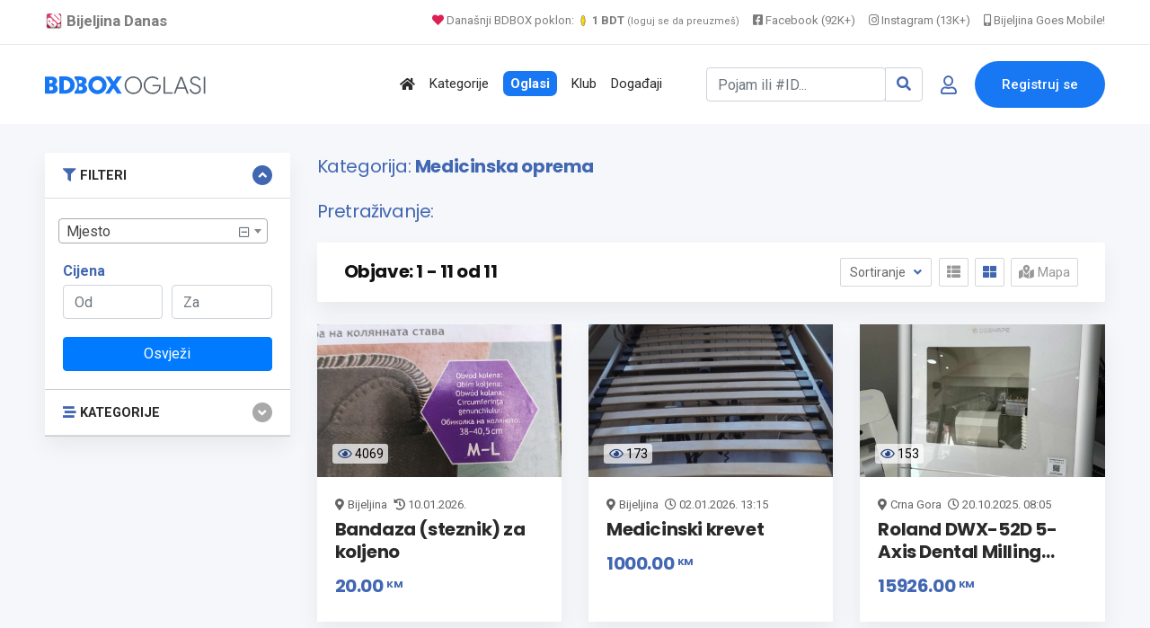

--- FILE ---
content_type: text/html; charset=UTF-8
request_url: https://www.bijeljina.org/bdbox/pretraga?cat_id=367
body_size: 13201
content:
<!DOCTYPE html>
<!--[if IE 9]><html class="lt-ie10" lang="sr"> <![endif]-->
<html lang="sr">
<head>
<title>Rezultati pretraživanja</title>
<meta name="description" content="">
<link rel="canonical" href="https://www.bijeljina.org/bdbox/pretraga?cat_id=367">



<!--LUPON-->

<script async src="https://securepubads.g.doubleclick.net/tag/js/gpt.js"></script>
<script async src="https://adxbid.info/bijeljina.js"></script>
<script>
  window.googletag = window.googletag || {cmd: []};
  googletag.cmd.push(function() {
    googletag.defineSlot('/21988954268/adxp_bijeljinadanas_billboard', [[728, 90], [320, 100], [970, 250], [320, 50], [970, 90]], 'div-gpt-ad-1588720963251-0').addService(googletag.pubads());
    googletag.defineSlot('/21988954268/adxp_bijeljinadanas_rectangle_1', [[320, 50], [468, 60], [320, 100], [300, 250], [336, 280]], 'div-gpt-ad-1588721028904-0').addService(googletag.pubads());
    googletag.defineSlot('/21988954268/adxp_bijeljinadanas_rectangle_2', [[300, 250], [468, 60], [320, 50], [336, 280], [320, 100]], 'div-gpt-ad-1588721058347-0').addService(googletag.pubads());
    googletag.defineSlot('/21988954268/adxp_bijeljinadanas_rectangle_3', [[320, 50], [336, 280], [300, 250], [468, 60], [320, 100]], 'div-gpt-ad-1588721138414-0').addService(googletag.pubads());
    googletag.defineSlot('/21988954268/adxp_bijeljinadanas_side_1', [[336, 280], [320, 100], [300, 250], [320, 50], [300, 600], [160, 600]], 'div-gpt-ad-1588721165426-0').addService(googletag.pubads());
    googletag.defineSlot('/21988954268/adxp_bijeljinadanas_side_2', [[320, 50], [336, 280], [320, 100], [160, 600], [300, 600], [300, 250]], 'div-gpt-ad-1588721195689-0').addService(googletag.pubads());
googletag.defineSlot('/21988954268/adxp_bijeljinadanas_leaderboard', [[728, 90], [320, 100], [320, 50]], 'div-gpt-ad-1588864874503-0').addService(googletag.pubads());

    googletag.pubads().disableInitialLoad();
    googletag.pubads().enableSingleRequest();
    googletag.pubads().collapseEmptyDivs();
    googletag.enableServices();
  });
</script>

<!--LUPON-->


<link rel="dns-prefetch" href="https://www.google-analytics.com"/>
		<link rel="dns-prefetch" href="https://fonts.googleapis.com"/>
		<link rel="dns-prefetch" href="https://ajax.googleapis.com"/>
		<link rel="dns-prefetch" href="https://pagead2.googlesyndication.com"/>
		<link rel="dns-prefetch" href="https://googleads.g.doubleclick.net"/>




<!-- Google tag (gtag.js) -->
		<script async src="https://www.googletagmanager.com/gtag/js?id=G-BTYCB7KQY2"></script>
		<script>
			window.dataLayer = window.dataLayer || [];
			function gtag(){dataLayer.push(arguments);}
			gtag('js', new Date());
			
			gtag('config', 'G-BTYCB7KQY2');
		</script>

<link rel="apple-touch-icon" sizes="180x180" href="https://www.bijeljina.org/bdbox/assets/apple-touch-icon.png">
<link rel="icon" type="image/png" sizes="32x32" href="https://www.bijeljina.org/bdbox/assets/favicon-32x32.png">
<link rel="icon" type="image/png" sizes="16x16" href="https://www.bijeljina.org/bdbox/assets/favicon-16x16.png">
<link rel="manifest" href="https://www.bijeljina.org/bdbox/site.webmanifest">
<link rel="mask-icon" href="https://www.bijeljina.org/bdbox/assets/safari-pinned-tab.svg" color="#5bbad5">
<meta name="msapplication-TileColor" content="#da532c">
<meta name="theme-color" content="#ffffff">
<meta name="google-site-verification" content="FhHtE7RI8lFbdUmtAJXzouJZnfOY-T7D15kZNyY20jM" />
<meta name="alexaVerifyID" content="twIHPPqx-uRPZN_s_nyi_cSPA6c"/>
<meta name="msvalidate.01" content="71EBC66DD63B87A627C0AA9A7391EFCE" >


 <!-- Bootstrap CSS -->
    <link rel="stylesheet" href="https://www.bijeljina.org/bdbox/dependencies/bootstrap/css/bootstrap.min.css">
    <!-- FontAwesome CSS -->
    <link rel="stylesheet" href="https://www.bijeljina.org/bdbox/dependencies/fontawesome/css/all.min.css">
    <!-- Flaticon CSS -->
    <link rel="stylesheet" href="https://www.bijeljina.org/bdbox/dependencies/flaticon/flaticon.css">
    <!-- Owl Carousel CSS -->
    <link rel="stylesheet" href="https://www.bijeljina.org/bdbox/dependencies/owl.carousel/css/owl.carousel.min.css">
    <link rel="stylesheet" href="https://www.bijeljina.org/bdbox/dependencies/owl.carousel/css/owl.theme.default.min.css">
    <!-- Animated Headlines CSS -->
    <link rel="stylesheet" href="https://www.bijeljina.org/bdbox/dependencies/jquery-animated-headlines/css/jquery.animatedheadline.css">
    <!-- Magnific Popup CSS -->
    <link rel="stylesheet" href="https://www.bijeljina.org/bdbox/dependencies/magnific-popup/css/magnific-popup.css">
    <!-- Animate CSS -->
    <link rel="stylesheet" href="https://www.bijeljina.org/bdbox/dependencies/animate.css/css/animate.min.css">
    <!-- Meanmenu CSS -->
    
    <!-- Site Stylesheet -->
    <link rel="stylesheet" href="https://www.bijeljina.org/bdbox/assets/css/app.css?v10112d4aa7tsgfgfeff">
	<link rel="stylesheet" href="https://www.bijeljina.org/bdbox/assets/css/images-grid.css?1a1jftrrfujud7e78g5dg77">
	 
    <!-- Google Web Fonts -->
    <link href="https://fonts.googleapis.com/css?family=Nunito:300,300i,400,400i,600,600i,700,700i,800,800i&amp;display=swap" rel="stylesheet">
    <link href="https://fonts.googleapis.com/css?family=Roboto:300,300i,400,400i,500,500i,700,700i,900,900i&amp;display=swap" rel="stylesheet">
	<link href="https://fonts.googleapis.com/css?family=Roboto+Condensed:300,300i,400,400i,500,500i,700,700i,900,900i&amp;display=swap" rel="stylesheet">		
<link href="https://fonts.googleapis.com/css?family=Poppins:300,400,500,600,700,800,900|Roboto:300,300i,400,400i,500,500i,700,700i,900,900i&amp;display=swap" rel="stylesheet">	
<!-- css -->

<link href="https://cdnjs.cloudflare.com/ajax/libs/select2/4.0.8/css/select2.min.css" rel="stylesheet" />

<link rel="stylesheet" href="https://www.bijeljina.org/bdbox/templates/js/raty/jquery.raty.css">
<link rel="stylesheet" href="https://www.bijeljina.org/bdbox/templates/examples.css?7a7">

<!-- javascript -->
<script src="https://ajax.googleapis.com/ajax/libs/jquery/2.1.1/jquery.min.js"></script>
<script src="https://cdnjs.cloudflare.com/ajax/libs/select2/4.0.8/js/select2.min.js"></script>
<script src="https://www.bijeljina.org/bdbox/assets/js/images-grid.js?13772"></script>
<script src="https://www.bijeljina.org/bdbox/templates/js/typeahead.bundle.js"></script>

<!-- CSRF -->
<script>
// add CSRF token in the headers of all requests
$.ajaxSetup({
    headers: {
        'X-CSRF-Token': 'vs2m8ejpgm3lakn7otfifodgkd',
		'X-Ajax-Setup': 1
    }
});
</script>

<!-- baseurl -->
<script>
var baseurl = 'https://www.bijeljina.org/bdbox';
</script>

<!-- custom functions -->
<script>
// test if cookie is enabled
function cookieEnabled() {
	// Quick test if browser has cookieEnabled host property
	if (navigator.cookieEnabled) {
		return true;
	}

	// Create cookie
	document.cookie = "cookietest=1";
	var ret = document.cookie.indexOf("cookietest=") != -1;

	// Delete cookie
	document.cookie = "cookietest=1; expires=Thu, 01-Jan-1970 00:00:01 GMT";

	return ret;
}

// test if localstorage is available
function lsTest(){
    var test = 'test';
    try {
        localStorage.setItem(test, test);
        localStorage.removeItem(test);
        return true;
    } catch(e) {
        return false;
    }
}

// createCookie
function createCookie(name, value, days) {
    var expires;
    var cookie_path;
	var path = "/bdbox";

    if (days) {
        var date = new Date();
        date.setTime(date.getTime() + (days * 24 * 60 * 60 * 1000));
        expires = "; expires=" + date.toUTCString();
    } else {
        expires = "";
    }

	if (path != '') {
		cookie_path = "; path=" + path;
	} else {
		cookie_path = "";
	}

    document.cookie = name + "=" + value + expires + cookie_path;
}

// delete_cookie
function delete_cookie(name) {
	createCookie(name, "", -100);
}

// getCookie
function getCookie(name) {
	var nameEQ = name + "=";
	var ca = document.cookie.split(';');

	for(var i=0;i < ca.length;i++) {
		var c = ca[i];
		while (c.charAt(0)==' ') c = c.substring(1,c.length);
		if (c.indexOf(nameEQ) == 0) return c.substring(nameEQ.length,c.length);
	}

	return null;
}

// check if string is JSON
function IsJsonString(str) {
	try {
		JSON.parse(str);
	} catch (e) {
		return false;
	}

	return true;
}

// add to Favorites
function addToFavorites() {
	$('.add-to-favorites').on('click', function(e){
					window.location.href = 'https://www.bijeljina.org/bdbox/user/sign-in';
				});
}
</script>


<script>
 $(document).ready(function() {
 

 
   var kategorije = new Bloodhound({
     datumTokenizer: Bloodhound.tokenizers.obj.whitespace('kategorija'),
     queryTokenizer: Bloodhound.tokenizers.whitespace,
     prefetch: 'https://www.bijeljina.org/bdbox/cron/json-kategorije.php?'+Date.now(),
     limit : 10,
	 cache: false,
	ttl: 0
   });
   
    kategorije.clearRemoteCache()

   var radnje = new Bloodhound({
     datumTokenizer: Bloodhound.tokenizers.obj.whitespace('radnja'),
     queryTokenizer: Bloodhound.tokenizers.whitespace,
     prefetch: 'https://www.bijeljina.org/bdbox/cron/json-radnje.php?'+Date.now(),
     limit : 10,
cache: false,
ttl: 0
   });
   
    radnje.clearRemoteCache()

   kategorije.initialize();
   radnje.initialize();

   $('#s').typeahead({
     highlight: true,
     hint : false,
	 minLength: 3
   }, {
   limit: 10,
     name: 'nba-teams',
     displayKey: 'kategorija',
     source: kategorije.ttAdapter(),
          templates : {
       header : '<div class="pl-2" style="font-weight:500; color: #4267b2;"><i class="fas fa-stream mr-1" style="color:#4267b2;"></i> Kategorije</div>' 
     }
   }, {
   limit: 10,
     name: 'nhl-teams',
     displayKey: 'radnja',
     source: radnje.ttAdapter(),
     templates : {
      header : '<div class="pl-2" style="font-weight:500; color: #4267b2;"><i class="fas fa-store mr-1" style="color:#4267b2;"></i> Radnje</div>' 
     }
   });
   
   
    $('#s').on('typeahead:selected', function(evt, item) {
    
	window.location.href = "https://www.bijeljina.org/bdbox/"+item.link;
})

 });
 
 

</script>

<!-- Maps -->
<script>
	// Wikimedia Maps options
	var map_provider_options = {
		"maxZoom": 14
	}
	</script>	<!-- CSS -->
	<link rel="stylesheet" href="https://cdnjs.cloudflare.com/ajax/libs/leaflet/1.3.1/leaflet.css"/>
	
	<!-- Javascript -->
	<script src="https://cdnjs.cloudflare.com/ajax/libs/leaflet/1.3.1/leaflet.js"></script>
	<script src="https://www.bijeljina.org/bdbox/assets/js/leaflet-providers.js"></script>

	
<!-- Page CSS -->
<link rel="stylesheet" href="https://www.bijeljina.org/bdbox/templates/js/raty/jquery.raty.css">

<style>

</style>
</head>
<body class="sticky-header bg-accent">

 <a href="#wrapper" data-type="section-switch" class="scrollup">
        <i class="fas fa-angle-double-up"></i>
    </a>
    <!-- ScrollUp End Here -->
    <!-- Preloader Start Here -->
    <div id="preloader"></div>
    <!-- Preloader End Here -->
    <div id="wrapper" class="wrapper">
<!-- Preloader -->

<!--=====================================-->
<!--=            Header Start           =-->
<!--=====================================-->
<header class="header">
	
		
	
	<div style="border-bottom: 1px solid #e9e9e9;    color: #000;    padding-bottom: 10px; background:#ffffff;">
		<div class="container" style="padding-top: 8px;    text-align: right;    font-size: 13px;">
			
			<a href="https://www.bijeljina.org" target="_blank" style="float: left; color: #7c7c7c;    text-decoration: none; margin-right: 12px; font-size: 17px;"><img src="https://www.bijeljina.org/img/bijeljina-small.png" style="width: 20px; vertical-align: text-bottom;" aria-label="Portal Bijeljina Danas"> <b>Bijeljina Danas</b></a>
			
			<span style="color: #9f9f9f; margin-right: 12px;"><a href="https://www.bijeljina.org/bdbox" target="_blank" style="color: #7c7c7c;    text-decoration: none;"><i class="fas fa-heart" style="color: #dc2055;"></i> Današnji BDBOX poklon: <img src="https://www.bijeljina.org/bdbox/images/poklonbdt.gif" style="width: 14px;     vertical-align: text-bottom;" aria-label="Poklon tokeni"> <b>1 BDT</b> <small style="font-size: 11px;">(loguj se da preuzmeš)</small></a></span>
			
			
			<a href="https://facebook.com/bijeljinadanas" target="_blank" style="color: #7c7c7c;    text-decoration: none; margin-right: 12px;"><i class="fab fa-facebook-square"></i> Facebook (92K+)</a>
			<a href="https://instagram.com/bndanas" target="_blank" style="color: #7c7c7c;    text-decoration: none; margin-right: 12px;"><i class="fab fa-instagram"></i> Instagram (13K+)</a>
			
			<a href="https://www.bijeljina.net" target="_blank" style="color: #7c7c7c;    text-decoration: none;"><i class="fas fa-mobile-alt"></i> Bijeljina Goes Mobile!</a>
			
		</div>
	</div>
	<div id="rt-sticky-placeholder"></div>
	<div id="header-menu" class="header-menu menu-layout2">
		<div class="container">
			<div class="row d-flex align-items-center">
				<div class="col-lg-2" style="margin-right: 0px;    padding-right: 0px;    min-width: 240px;">
					<div class="logo-area">
						<a href="https://www.bijeljina.org/bdbox" class="temp-logo">
							
															<img src="https://www.bijeljina.org/bdbox/BDBOXlogo-oglasi.svg" aria-label="BDBOX Oglasi">							
															
						</a>
					</div>
				</div>
				<div class="col d-flex justify-content-end">
					<nav id="dropdown" class="template-main-menu">
						<ul>
							
							
							
							
							<li>
								<a href="https://www.bijeljina.org/bdbox" aria-label="Polazna stranica"><i class="fas fa-home"></i></a>
							</li>
							<li>
								<a href="https://www.bijeljina.org/bdbox/kategorije/" aria-label="Kategorije oglasa">Kategorije</a>
							</li>
							
							<li>
								<a href="https://www.bijeljina.org/bdbox/listings/republika-srpska/bijeljina-4923/" aria-label="Svo oglasi"><span style="padding: 5px 8px 5px 8px;    background: #1877f2;    color: #fff;    font-weight: 600;    border-radius: 7px;">Oglasi</span></a>
							</li>
							
							<li>
								<a href="https://www.bijeljina.org/bdbox/klub" aria-label="BDBOX Klub"><span style="">Klub</span></a>
							</li>
							
							<li>
								<a href="https://www.bijeljina.org/bdbox/dogadjaji" aria-label="BDBOX Događaji"><span style="">Događaji</span></a>
							</li>
							
							
							
							
						</ul>
					</nav>
				</div>
				<div class="col d-flex justify-content-end">
					
					
											<div class="header-action-layout1">
							<ul>
								<li>
									<form action="https://www.bijeljina.org/bdbox/pretraga" class="form-inline my-2 ">
										
										<div class="input-group">
											<input id="s" name="s" class="form-control " type="search" placeholder="Pojam ili #ID..." aria-label="Pretraži..." style="width: 200px;">
											
											<div class="input-group-append">
												<button class="btn btn-outline-secondary" type="submit" style="border: 1px solid #ced4da;" aria-label="Search"><i class="fas fa-search" style="color: #4267b2;"></i></button>
											</div>
										</div>
										
										
										
									</form>
								</li>
								<li class="header-login-icon">
									<a href="https://www.bijeljina.org/bdbox/korisnik/sign-in?povratak=/pretraga?cat_id=367" class="color-primary" data-toggle="tooltip" data-placement="top" title="Prijava" aria-label="Prijavi se">
										<i class="far fa-user"></i>
									</a>
								</li>
								<li class="header-btn">
									<a href="https://www.bijeljina.org/bdbox/korisnik/register" class="item-btn" aria-label="Registracija">Registruj se</a>
								</li>
							</ul>
						</div>
						
											
					
				</div>
			</div>
		</div>
	</div>
</header>



<div class="container mb-3 mt-4">
		<div class="row" style="    text-align: center;    display: block;">
		
		<!-- /21988954268/adxp_bijeljinadanas_billboard -->
<div id='div-gpt-ad-1588720963251-0'>
  <script>
    googletag.cmd.push(function() { googletag.display('div-gpt-ad-1588720963251-0'); });
  </script>
</div>

		</div>
		</div>
		
		

        
                
           
        

		  <section class="product-inner-wrap-layout1 bg-accent pt-2">
            <div class="container">
                <div class="row">
                    <div class="col-xl-3 col-lg-4 sidebar-break-md sidebar-widget-area" id="accordion">
                        <div class="widget-bottom-margin-md widget-accordian widget-filter">
                           <div class="accordion-box">
						   
						   <div class="card filter-category multi-accordion filter-item-list">
				<div class="card-header">
                                            <a class="parent-list " role="button" data-toggle="collapse" href="#collapse1" aria-expanded="true" style="font-size: .91rem;">
                                               <i class="fas fa-filter mr-1" style="color:#4267b2;"></i> FILTERI
                                            </a>
                                        </div>
					 <div id="collapse1" class="collapse show" data-parent="#accordion">
 <div class="card-body">
<form id="sidebar-filter" method="get" action="https://www.bijeljina.org/bdbox/pretraga">
				<input type="hidden" id="cat_id" name="cat_id" value="367">
			<input type="hidden" id="s" name="s" value="">
				
				<div id="select2-sidebar" class="form-row mb-3" style="width:100%;">
					<select id="city-input-sidebar" class="form-control form-control-lg" name="city" style="width:100%;">
						<option value="0">Mjesto</option>

						
											</select>
				</div>

				<!-- custom fields for current cat -->
				
				<!-- price -->
				<p class="mb-0" style="color:#4267b2;"><strong>Cijena</strong></p>

				<div class="form-row mb-1">
				<div class="col-lg-6">
					<input type="number" id="min_price" class="form-control mb-1" name="min_price" placeholder="Od" value="">
					</div>
					<div class="col-lg-6">
					
					<input type="number" id="max_price" class="form-control" name="max_price" placeholder="Za" value="">
					</div>
				</div>

				<!-- submit -->
				<div class="mt-3">
				<button class="btn w-100 btn-primary">Osvježi</a>
				</div>
			</form>
</div>
</div>
</div>
                         				<div class="card filter-category multi-accordion filter-item-list">
				<div class="card-header">
                                            <a class="parent-list collapsed" role="button" data-toggle="collapse" href="#collapseTwo" aria-expanded="false" style="font-size: .91rem;">
                                                <i class="fas fa-stream mr-1" style="color:#4267b2;"></i>  KATEGORIJE
                                            </a>
                                        </div>
					
 <div id="collapseTwo" class="collapse " data-parent="#accordion">
 <div class="card-body">
 <div class="multi-accordion-content" id="accordion2">
											<div class="card">
														<a href="https://www.bijeljina.org/bdbox/pretraga?cat_id=101" title="Nekretnine" class="parent-list" style="font-size: .91rem; color:#4267b2;"><i class="fas fa-chevron-circle-right" style="color: #5677ba;";></i> Nekretnine</a>
							
													</div>
												<div class="card">
														<a href="https://www.bijeljina.org/bdbox/pretraga?cat_id=100" title="Auto-moto" class="parent-list" style="font-size: .91rem; color:#4267b2;"><i class="fas fa-chevron-circle-right" style="color: #5677ba;";></i> Auto-moto</a>
							
													</div>
												<div class="card">
														<a href="https://www.bijeljina.org/bdbox/pretraga?cat_id=105" title="Poslovi (zaposlenje)" class="parent-list" style="font-size: .91rem; color:#4267b2;"><i class="fas fa-chevron-circle-right" style="color: #5677ba;";></i> Poslovi (zaposlenje)</a>
							
													</div>
												<div class="card">
														<a href="https://www.bijeljina.org/bdbox/pretraga?cat_id=111" title="Usluge" class="parent-list" style="font-size: .91rem; color:#4267b2;"><i class="fas fa-chevron-circle-right" style="color: #5677ba;";></i> Usluge</a>
							
													</div>
												<div class="card">
														<a href="https://www.bijeljina.org/bdbox/pretraga?cat_id=102" title="Računari i oprema" class="parent-list" style="font-size: .91rem; color:#4267b2;"><i class="fas fa-chevron-circle-right" style="color: #5677ba;";></i> Računari i oprema</a>
							
													</div>
												<div class="card">
														<a href="https://www.bijeljina.org/bdbox/pretraga?cat_id=106" title="Odjeća i obuća" class="parent-list" style="font-size: .91rem; color:#4267b2;"><i class="fas fa-chevron-circle-right" style="color: #5677ba;";></i> Odjeća i obuća</a>
							
													</div>
												<div class="card">
														<a href="https://www.bijeljina.org/bdbox/pretraga?cat_id=107" title="Mašine i alati" class="parent-list" style="font-size: .91rem; color:#4267b2;"><i class="fas fa-chevron-circle-right" style="color: #5677ba;";></i> Mašine i alati</a>
							
													</div>
												<div class="card">
														<a href="https://www.bijeljina.org/bdbox/pretraga?cat_id=108" title="Kuća i kancelarija" class="parent-list" style="font-size: .91rem; color:#4267b2;"><i class="fas fa-chevron-circle-right" style="color: #5677ba;";></i> Kuća i kancelarija</a>
							
													</div>
												<div class="card">
														<a href="https://www.bijeljina.org/bdbox/pretraga?cat_id=110" title="Životinje, oprema i hrana" class="parent-list" style="font-size: .91rem; color:#4267b2;"><i class="fas fa-chevron-circle-right" style="color: #5677ba;";></i> Životinje, oprema i hrana</a>
							
													</div>
												<div class="card">
														<a href="https://www.bijeljina.org/bdbox/pretraga?cat_id=112" title="Ljepota i zdravlje" class="parent-list" style="font-size: .91rem; color:#4267b2;"><i class="fas fa-chevron-circle-right" style="color: #5677ba;";></i> Ljepota i zdravlje</a>
							
																	<div class="mb-0 pl-4">
																						<a href="https://www.bijeljina.org/bdbox/pretraga?cat_id=247" title="" class="mb-0" style="font-size: .91rem; color:#4267b2;"><i class="fas fa-chevron-circle-right" style="color: #c1c1c1;";></i> Kozmetika</a>
																					</div>
																				<div class="mb-0 pl-4">
																						<a href="https://www.bijeljina.org/bdbox/pretraga?cat_id=248" title="" class="mb-0" style="font-size: .91rem; color:#4267b2;"><i class="fas fa-chevron-circle-right" style="color: #c1c1c1;";></i> Parfemi</a>
																					</div>
																				<div class="mb-0 pl-4">
																						<a href="https://www.bijeljina.org/bdbox/pretraga?cat_id=249" title="" class="mb-0" style="font-size: .91rem; color:#4267b2;"><i class="fas fa-chevron-circle-right" style="color: #c1c1c1;";></i> Nokti</a>
																					</div>
																				<div class="mb-0 pl-4">
																						<a href="https://www.bijeljina.org/bdbox/pretraga?cat_id=250" title="" class="mb-0" style="font-size: .91rem; color:#4267b2;"><i class="fas fa-chevron-circle-right" style="color: #c1c1c1;";></i> Njega kose</a>
																					</div>
																				<div class="mb-0 pl-4">
																						<a href="https://www.bijeljina.org/bdbox/pretraga?cat_id=251" title="" class="mb-0" style="font-size: .91rem; color:#4267b2;"><i class="fas fa-chevron-circle-right" style="color: #c1c1c1;";></i> Preparati</a>
																					</div>
																				<div class="mb-0 pl-4">
																						<a href="https://www.bijeljina.org/bdbox/pretraga?cat_id=252" title="" class="mb-0" style="font-size: .91rem; color:#4267b2;"><i class="fas fa-chevron-circle-right" style="color: #c1c1c1;";></i> Ostalo</a>
																					</div>
																				<div class="mb-0 pl-4">
											<strong>											<a href="https://www.bijeljina.org/bdbox/pretraga?cat_id=367" title="" class="mb-0" style="font-size: .91rem; color:#4267b2;"><i class="fas fa-chevron-circle-right" style="color: #c1c1c1;";></i> Medicinska oprema</a>
											</strong>										</div>
																</div>
												<div class="card">
														<a href="https://www.bijeljina.org/bdbox/pretraga?cat_id=383" title="Poklon Shop" class="parent-list" style="font-size: .91rem; color:#4267b2;"><i class="fas fa-chevron-circle-right" style="color: #5677ba;";></i> Poklon Shop</a>
							
													</div>
												<div class="card">
														<a href="https://www.bijeljina.org/bdbox/pretraga?cat_id=176" title="Mobilni telefoni i tableti" class="parent-list" style="font-size: .91rem; color:#4267b2;"><i class="fas fa-chevron-circle-right" style="color: #5677ba;";></i> Mobilni telefoni i tableti</a>
							
													</div>
												<div class="card">
														<a href="https://www.bijeljina.org/bdbox/pretraga?cat_id=177" title="TV, audio, video, foto" class="parent-list" style="font-size: .91rem; color:#4267b2;"><i class="fas fa-chevron-circle-right" style="color: #5677ba;";></i> TV, audio, video, foto</a>
							
													</div>
												<div class="card">
														<a href="https://www.bijeljina.org/bdbox/pretraga?cat_id=178" title="Muzički instrumenti" class="parent-list" style="font-size: .91rem; color:#4267b2;"><i class="fas fa-chevron-circle-right" style="color: #5677ba;";></i> Muzički instrumenti</a>
							
													</div>
												<div class="card">
														<a href="https://www.bijeljina.org/bdbox/pretraga?cat_id=179" title="Dječiji svijet" class="parent-list" style="font-size: .91rem; color:#4267b2;"><i class="fas fa-chevron-circle-right" style="color: #5677ba;";></i> Dječiji svijet</a>
							
													</div>
												<div class="card">
														<a href="https://www.bijeljina.org/bdbox/pretraga?cat_id=180" title="Sport i rekreacija" class="parent-list" style="font-size: .91rem; color:#4267b2;"><i class="fas fa-chevron-circle-right" style="color: #5677ba;";></i> Sport i rekreacija</a>
							
													</div>
												<div class="card">
														<a href="https://www.bijeljina.org/bdbox/pretraga?cat_id=181" title="Knjižara" class="parent-list" style="font-size: .91rem; color:#4267b2;"><i class="fas fa-chevron-circle-right" style="color: #5677ba;";></i> Knjižara</a>
							
													</div>
												<div class="card">
														<a href="https://www.bijeljina.org/bdbox/pretraga?cat_id=182" title="Umjetnost i antikviteti" class="parent-list" style="font-size: .91rem; color:#4267b2;"><i class="fas fa-chevron-circle-right" style="color: #5677ba;";></i> Umjetnost i antikviteti</a>
							
													</div>
												<div class="card">
														<a href="https://www.bijeljina.org/bdbox/pretraga?cat_id=183" title="Turizam i ugostiteljstvo" class="parent-list" style="font-size: .91rem; color:#4267b2;"><i class="fas fa-chevron-circle-right" style="color: #5677ba;";></i> Turizam i ugostiteljstvo</a>
							
													</div>
												<div class="card">
														<a href="https://www.bijeljina.org/bdbox/pretraga?cat_id=207" title="Hrana i piće" class="parent-list" style="font-size: .91rem; color:#4267b2;"><i class="fas fa-chevron-circle-right" style="color: #5677ba;";></i> Hrana i piće</a>
							
													</div>
												<div class="card">
														<a href="https://www.bijeljina.org/bdbox/pretraga?cat_id=208" title="Moda i dodaci" class="parent-list" style="font-size: .91rem; color:#4267b2;"><i class="fas fa-chevron-circle-right" style="color: #5677ba;";></i> Moda i dodaci</a>
							
													</div>
												<div class="card">
														<a href="https://www.bijeljina.org/bdbox/pretraga?cat_id=398" title="Trgovina na veliko i malo" class="parent-list" style="font-size: .91rem; color:#4267b2;"><i class="fas fa-chevron-circle-right" style="color: #5677ba;";></i> Trgovina na veliko i malo</a>
							
													</div>
												<div class="card">
														<a href="https://www.bijeljina.org/bdbox/pretraga?cat_id=400" title="Javne institucije" class="parent-list" style="font-size: .91rem; color:#4267b2;"><i class="fas fa-chevron-circle-right" style="color: #5677ba;";></i> Javne institucije</a>
							
													</div>
												<div class="card">
														<a href="https://www.bijeljina.org/bdbox/pretraga?cat_id=401" title="Javne površine" class="parent-list" style="font-size: .91rem; color:#4267b2;"><i class="fas fa-chevron-circle-right" style="color: #5677ba;";></i> Javne površine</a>
							
													</div>
												</div>
					</div>
					</div>
				</div>
						</div>
			
			</div>
                        </div>
                   
                    <div class="col-xl-9 col-lg-8">
					<div class="row">
                    <div class="col-12 mrvice">
                        <div class="breadcrumbs-area">
												<h4 style="color: #4267b2;">Kategorija: <b>Medicinska oprema</b></h4>
																		<h4 style="color: #4267b2;">Pretraživanje: <b></b></h4>
						                            
                            
							
                        </div>
                    </div>
                </div>
                        <div class="product-filter-heading">
                            <div class="row align-items-center">
                                <div class="col-md-7">
								
								                                    <h2 class="item-title">Objave: 1 - 11 od 11 <span style="font-weight: 200;
    font-size: 1rem;"></span></h2>
                                </div>
                                <div class="col-md-5 d-flex justify-content-md-end justify-content-center">
								
				
                                    <div class="product-sorting">
                                        <div class="ordering-controller">
                                            <button class="ordering-btn dropdown-toggle" type="button" data-toggle="dropdown" aria-expanded="false">
                                                Sortiranje
                                            </button>
                                            <div class="dropdown-menu">
                                <a class="dropdown-item " href="https://www.bijeljina.org/bdbox/pretraga?cat_id=367&sort=price-asc">Cijena: Od manje ka većoj</a>
								<a class="dropdown-item " href="https://www.bijeljina.org/bdbox/pretraga?cat_id=367&sort=price-desc">Cijena: Od veće ka manjoj</a>
								<a class="dropdown-item " href="https://www.bijeljina.org/bdbox/pretraga?cat_id=367&sort=date-asc">Starije objave</a>
								<a class="dropdown-item " href="https://www.bijeljina.org/bdbox/pretraga?cat_id=367&sort=date-desc">Novije objave</a>
                                            </div>
                                        </div>
                                        <div class="layout-switcher">
                                            <ul>
                                                <li >
                                                    <a href="#" data-type="product-box-list" class="product-view-trigger">
                                                        <i class="fas fa-th-list"></i>
                                                    </a>
                                                </li>
                                                <li class="active">
                                                    <a class="product-view-trigger" href="#" data-type="product-box-grid">
                                                        <i class="fas fa-th-large"></i>
                                                    </a>
                                                </li>
												 <li >
                                                    <a id="map-switcher" class=""><i class="fas fa-map-marked-alt"></i> Mapa</a>
                                                </li>
                                            </ul>
                                        </div>
										
										
                                    </div>
                                </div>
                            </div>
                        </div>
						
						<div id="listings-map-wrapper" class="pb-4">
						<div id="map-canvas" style="width:100%; height:350px;" ></div>
					</div>
					
					
                        <div id="product-view" class="product-box-grid">
                            <div class="row">
                               
							   				
				
				<div class="col-xl-4 col-md-6" data-listing-id="5363">
					<div class="product-grid-view">
						<div class="grid-view-layout3">
							<div class="product-box-layout1 ">
								<div class="item-img">
									<a href="https://www.bijeljina.org/bdbox/medicinska-oprema/bandaza-za-koljeno" class=""><img src="https://www.bijeljina.org/bdbox/pictures/main-pic/63/63962377c46bc.jpg" alt="Bandaza (steznik) za koljeno"></a>
									<div style="margin-top: -37px;    position: absolute;    margin-left: 17px;    background: #ffffffb8;    display: inline;    padding: 3px 5px 3px 6px;     font-size: 14px;    line-height: initial;    border-radius: 3px;    color: #000000;"><i class="far fa-eye" style="color: #244382;"></i> <span class="">4069</span></div>
								</div>
								<div class="item-content pt-3">
									
									<div style="font-size: 13px;">
										<i class="fas fa-map-marker-alt mr-1"></i>Bijeljina																					
											<i class="fas fa-history ml-1"></i> <span data-toggle="tooltip" data-placement="top" title="Postavljeno 11.12.2022. - obnovljeno 10.01.2026.">10.01.2026.</span>
																				</div>		
									<h3 class="item-title"><a href="https://www.bijeljina.org/bdbox/medicinska-oprema/bandaza-za-koljeno" style="">Bandaza (steznik) za koljeno</a></h3>
									<div class="item-price">
										
																						20.00 <sup style="font-size:11px;">KM</sup>
												
												
																						
										
										
									</div>
									
									
								</div>
							</div>
						</div>
					</div>
					
					<div class="product-list-view">
						<div class="list-view-layout3">
							<div class="product-box-layout3 ">
								<div class="item-img">
									<a href="https://www.bijeljina.org/bdbox/medicinska-oprema/bandaza-za-koljeno" class=""><img src="https://www.bijeljina.org/bdbox/pictures/main-pic/63/63962377c46bc.jpg" alt="Bandaza (steznik) za koljeno"></a>
								</div>
								<div class="product-info">
									<div class="item-content">
										<div class="bg-color-price" style="font-size: 1.25rem;    font-weight: 700;    color: #4267b2;    font-family: 'Poppins', sans-serif;    letter-spacing: -.4px;    background: none;">
																								20.00 <sup style="font-size:11px;">KM</sup>
													
													
																							</div>
										<div class="item-category"><a href="#">Medicinska oprema</a></div>
										<h3 class="item-title"><a href="https://www.bijeljina.org/bdbox/medicinska-oprema/bandaza-za-koljeno" style="">Bandaza (steznik) za koljeno</a></h3>
										<ul class="entry-meta">
											<li>												
												<i class="fas fa-history ml-1"></i> <span data-toggle="tooltip" data-placement="top" title="Postavljeno 11.12.2022. - obnovljeno 10.01.2026.">10.01.2026.</span>
												</li>
											<li><i class="fas fa-map-marker-alt"></i>Bijeljina</li>
											<li><i class="far fa-eye"></i> 4069</li>
										</ul>
										
									</div>
								</div>
							</div>
						</div>
					</div>
					
				</div>
								
				
				<div class="col-xl-4 col-md-6" data-listing-id="16795">
					<div class="product-grid-view">
						<div class="grid-view-layout3">
							<div class="product-box-layout1 ">
								<div class="item-img">
									<a href="https://www.bijeljina.org/bdbox/medicinska-oprema/medicinski-krevet" class=""><img src="https://www.bijeljina.org/bdbox/pictures/main-pic/69/6957b6c65d903.jpg" alt="Medicinski krevet"></a>
									<div style="margin-top: -37px;    position: absolute;    margin-left: 17px;    background: #ffffffb8;    display: inline;    padding: 3px 5px 3px 6px;     font-size: 14px;    line-height: initial;    border-radius: 3px;    color: #000000;"><i class="far fa-eye" style="color: #244382;"></i> <span class="">173</span></div>
								</div>
								<div class="item-content pt-3">
									
									<div style="font-size: 13px;">
										<i class="fas fa-map-marker-alt mr-1"></i>Bijeljina																					<i class="far fa-clock ml-1"></i> <span>02.01.2026. 13:15</span>
																				</div>		
									<h3 class="item-title"><a href="https://www.bijeljina.org/bdbox/medicinska-oprema/medicinski-krevet" style="">Medicinski krevet</a></h3>
									<div class="item-price">
										
																						1000.00 <sup style="font-size:11px;">KM</sup>
												
												
																						
										
										
									</div>
									
									
								</div>
							</div>
						</div>
					</div>
					
					<div class="product-list-view">
						<div class="list-view-layout3">
							<div class="product-box-layout3 ">
								<div class="item-img">
									<a href="https://www.bijeljina.org/bdbox/medicinska-oprema/medicinski-krevet" class=""><img src="https://www.bijeljina.org/bdbox/pictures/main-pic/69/6957b6c65d903.jpg" alt="Medicinski krevet"></a>
								</div>
								<div class="product-info">
									<div class="item-content">
										<div class="bg-color-price" style="font-size: 1.25rem;    font-weight: 700;    color: #4267b2;    font-family: 'Poppins', sans-serif;    letter-spacing: -.4px;    background: none;">
																								1000.00 <sup style="font-size:11px;">KM</sup>
													
													
																							</div>
										<div class="item-category"><a href="#">Medicinska oprema</a></div>
										<h3 class="item-title"><a href="https://www.bijeljina.org/bdbox/medicinska-oprema/medicinski-krevet" style="">Medicinski krevet</a></h3>
										<ul class="entry-meta">
											<li>												<i class="far fa-clock ml-1"></i> <span>02.01.2026. 13:15</span>
												</li>
											<li><i class="fas fa-map-marker-alt"></i>Bijeljina</li>
											<li><i class="far fa-eye"></i> 173</li>
										</ul>
										
									</div>
								</div>
							</div>
						</div>
					</div>
					
				</div>
								
				
				<div class="col-xl-4 col-md-6" data-listing-id="16186">
					<div class="product-grid-view">
						<div class="grid-view-layout3">
							<div class="product-box-layout1 ">
								<div class="item-img">
									<a href="https://www.bijeljina.org/bdbox/medicinska-oprema/roland-dwx-52d-5-axis-dental-milling-machine" class=""><img src="https://www.bijeljina.org/bdbox/pictures/main-pic/68/68f5d1308fd92.jpg" alt="Roland DWX-52D 5-Axis Dental Milling Machine"></a>
									<div style="margin-top: -37px;    position: absolute;    margin-left: 17px;    background: #ffffffb8;    display: inline;    padding: 3px 5px 3px 6px;     font-size: 14px;    line-height: initial;    border-radius: 3px;    color: #000000;"><i class="far fa-eye" style="color: #244382;"></i> <span class="">153</span></div>
								</div>
								<div class="item-content pt-3">
									
									<div style="font-size: 13px;">
										<i class="fas fa-map-marker-alt mr-1"></i>Crna Gora																					<i class="far fa-clock ml-1"></i> <span>20.10.2025. 08:05</span>
																				</div>		
									<h3 class="item-title"><a href="https://www.bijeljina.org/bdbox/medicinska-oprema/roland-dwx-52d-5-axis-dental-milling-machine" style="">Roland DWX-52D 5-Axis Dental Milling Machine</a></h3>
									<div class="item-price">
										
																						15926.00 <sup style="font-size:11px;">KM</sup>
												
												
																						
										
										
									</div>
									
									
								</div>
							</div>
						</div>
					</div>
					
					<div class="product-list-view">
						<div class="list-view-layout3">
							<div class="product-box-layout3 ">
								<div class="item-img">
									<a href="https://www.bijeljina.org/bdbox/medicinska-oprema/roland-dwx-52d-5-axis-dental-milling-machine" class=""><img src="https://www.bijeljina.org/bdbox/pictures/main-pic/68/68f5d1308fd92.jpg" alt="Roland DWX-52D 5-Axis Dental Milling Machine"></a>
								</div>
								<div class="product-info">
									<div class="item-content">
										<div class="bg-color-price" style="font-size: 1.25rem;    font-weight: 700;    color: #4267b2;    font-family: 'Poppins', sans-serif;    letter-spacing: -.4px;    background: none;">
																								15926.00 <sup style="font-size:11px;">KM</sup>
													
													
																							</div>
										<div class="item-category"><a href="#">Medicinska oprema</a></div>
										<h3 class="item-title"><a href="https://www.bijeljina.org/bdbox/medicinska-oprema/roland-dwx-52d-5-axis-dental-milling-machine" style="">Roland DWX-52D 5-Axis Dental Milling Machine</a></h3>
										<ul class="entry-meta">
											<li>												<i class="far fa-clock ml-1"></i> <span>20.10.2025. 08:05</span>
												</li>
											<li><i class="fas fa-map-marker-alt"></i>Crna Gora</li>
											<li><i class="far fa-eye"></i> 153</li>
										</ul>
										
									</div>
								</div>
							</div>
						</div>
					</div>
					
				</div>
								
				
				<div class="col-xl-4 col-md-6" data-listing-id="15949">
					<div class="product-grid-view">
						<div class="grid-view-layout3">
							<div class="product-box-layout1 ">
								<div class="item-img">
									<a href="https://www.bijeljina.org/bdbox/medicinska-oprema/invalidska-kolica-i-hodalica" class=""><img src="https://www.bijeljina.org/bdbox/pictures/main-pic/68/68d2da26338c1.jpg" alt="Invalidska kolica i hodalica"></a>
									<div style="margin-top: -37px;    position: absolute;    margin-left: 17px;    background: #ffffffb8;    display: inline;    padding: 3px 5px 3px 6px;     font-size: 14px;    line-height: initial;    border-radius: 3px;    color: #000000;"><i class="far fa-eye" style="color: #244382;"></i> <span class="">528</span></div>
								</div>
								<div class="item-content pt-3">
									
									<div style="font-size: 13px;">
										<i class="fas fa-map-marker-alt mr-1"></i>Bijeljina																					
											<i class="fas fa-history ml-1"></i> <span data-toggle="tooltip" data-placement="top" title="Postavljeno 23.09.2025. - obnovljeno 16.10.2025.">16.10.2025.</span>
																				</div>		
									<h3 class="item-title"><a href="https://www.bijeljina.org/bdbox/medicinska-oprema/invalidska-kolica-i-hodalica" style="">Invalidska kolica i hodalica</a></h3>
									<div class="item-price">
										
																						150.00 <sup style="font-size:11px;">KM</sup>
												
												
																						
										
										
									</div>
									
									
								</div>
							</div>
						</div>
					</div>
					
					<div class="product-list-view">
						<div class="list-view-layout3">
							<div class="product-box-layout3 ">
								<div class="item-img">
									<a href="https://www.bijeljina.org/bdbox/medicinska-oprema/invalidska-kolica-i-hodalica" class=""><img src="https://www.bijeljina.org/bdbox/pictures/main-pic/68/68d2da26338c1.jpg" alt="Invalidska kolica i hodalica"></a>
								</div>
								<div class="product-info">
									<div class="item-content">
										<div class="bg-color-price" style="font-size: 1.25rem;    font-weight: 700;    color: #4267b2;    font-family: 'Poppins', sans-serif;    letter-spacing: -.4px;    background: none;">
																								150.00 <sup style="font-size:11px;">KM</sup>
													
													
																							</div>
										<div class="item-category"><a href="#">Medicinska oprema</a></div>
										<h3 class="item-title"><a href="https://www.bijeljina.org/bdbox/medicinska-oprema/invalidska-kolica-i-hodalica" style="">Invalidska kolica i hodalica</a></h3>
										<ul class="entry-meta">
											<li>												
												<i class="fas fa-history ml-1"></i> <span data-toggle="tooltip" data-placement="top" title="Postavljeno 23.09.2025. - obnovljeno 16.10.2025.">16.10.2025.</span>
												</li>
											<li><i class="fas fa-map-marker-alt"></i>Bijeljina</li>
											<li><i class="far fa-eye"></i> 528</li>
										</ul>
										
									</div>
								</div>
							</div>
						</div>
					</div>
					
				</div>
								
				
				<div class="col-xl-4 col-md-6" data-listing-id="8508">
					<div class="product-grid-view">
						<div class="grid-view-layout3">
							<div class="product-box-layout1 ">
								<div class="item-img">
									<a href="https://www.bijeljina.org/bdbox/medicinska-oprema/prodajem-pelene-za-odrasle-2" class=""><img src="https://www.bijeljina.org/bdbox/pictures/main-pic/65/65279c43e66ed.jpg" alt="Prodajem pelene za odrasle"></a>
									<div style="margin-top: -37px;    position: absolute;    margin-left: 17px;    background: #ffffffb8;    display: inline;    padding: 3px 5px 3px 6px;     font-size: 14px;    line-height: initial;    border-radius: 3px;    color: #000000;"><i class="far fa-eye" style="color: #244382;"></i> <span class="">1110</span></div>
								</div>
								<div class="item-content pt-3">
									
									<div style="font-size: 13px;">
										<i class="fas fa-map-marker-alt mr-1"></i>Bijeljina																					
											<i class="fas fa-history ml-1"></i> <span data-toggle="tooltip" data-placement="top" title="Postavljeno 12.10.2023. - obnovljeno 27.08.2024.">27.08.2024.</span>
																				</div>		
									<h3 class="item-title"><a href="https://www.bijeljina.org/bdbox/medicinska-oprema/prodajem-pelene-za-odrasle-2" style="">Prodajem pelene za odrasle</a></h3>
									<div class="item-price">
										
																						25.00 <sup style="font-size:11px;">KM</sup>
												
												
																						
										
										
									</div>
									
									
								</div>
							</div>
						</div>
					</div>
					
					<div class="product-list-view">
						<div class="list-view-layout3">
							<div class="product-box-layout3 ">
								<div class="item-img">
									<a href="https://www.bijeljina.org/bdbox/medicinska-oprema/prodajem-pelene-za-odrasle-2" class=""><img src="https://www.bijeljina.org/bdbox/pictures/main-pic/65/65279c43e66ed.jpg" alt="Prodajem pelene za odrasle"></a>
								</div>
								<div class="product-info">
									<div class="item-content">
										<div class="bg-color-price" style="font-size: 1.25rem;    font-weight: 700;    color: #4267b2;    font-family: 'Poppins', sans-serif;    letter-spacing: -.4px;    background: none;">
																								25.00 <sup style="font-size:11px;">KM</sup>
													
													
																							</div>
										<div class="item-category"><a href="#">Medicinska oprema</a></div>
										<h3 class="item-title"><a href="https://www.bijeljina.org/bdbox/medicinska-oprema/prodajem-pelene-za-odrasle-2" style="">Prodajem pelene za odrasle</a></h3>
										<ul class="entry-meta">
											<li>												
												<i class="fas fa-history ml-1"></i> <span data-toggle="tooltip" data-placement="top" title="Postavljeno 12.10.2023. - obnovljeno 27.08.2024.">27.08.2024.</span>
												</li>
											<li><i class="fas fa-map-marker-alt"></i>Bijeljina</li>
											<li><i class="far fa-eye"></i> 1110</li>
										</ul>
										
									</div>
								</div>
							</div>
						</div>
					</div>
					
				</div>
								
				
				<div class="col-xl-4 col-md-6" data-listing-id="9387">
					<div class="product-grid-view">
						<div class="grid-view-layout3">
							<div class="product-box-layout1 ">
								<div class="item-img">
									<a href="https://www.bijeljina.org/bdbox/medicinska-oprema/potreban-radnik-medicinski-tehnicar" class=""><img src="https://www.bijeljina.org/bdbox/assets/imgs/blank.png" alt="Potreban radnik-medicinski tehnicar"></a>
									<div style="margin-top: -37px;    position: absolute;    margin-left: 17px;    background: #ffffffb8;    display: inline;    padding: 3px 5px 3px 6px;     font-size: 14px;    line-height: initial;    border-radius: 3px;    color: #000000;"><i class="far fa-eye" style="color: #244382;"></i> <span class="">674</span></div>
								</div>
								<div class="item-content pt-3">
									
									<div style="font-size: 13px;">
										<i class="fas fa-map-marker-alt mr-1"></i>Bijeljina																					<i class="far fa-clock ml-1"></i> <span>26.12.2023. 16:48</span>
																				</div>		
									<h3 class="item-title"><a href="https://www.bijeljina.org/bdbox/medicinska-oprema/potreban-radnik-medicinski-tehnicar" style="">Potreban radnik-medicinski tehnicar</a></h3>
									<div class="item-price">
										
																						Po dogovoru
																						
										
										
									</div>
									
									
								</div>
							</div>
						</div>
					</div>
					
					<div class="product-list-view">
						<div class="list-view-layout3">
							<div class="product-box-layout3 ">
								<div class="item-img">
									<a href="https://www.bijeljina.org/bdbox/medicinska-oprema/potreban-radnik-medicinski-tehnicar" class=""><img src="https://www.bijeljina.org/bdbox/assets/imgs/blank.png" alt="Potreban radnik-medicinski tehnicar"></a>
								</div>
								<div class="product-info">
									<div class="item-content">
										<div class="bg-color-price" style="font-size: 1.25rem;    font-weight: 700;    color: #4267b2;    font-family: 'Poppins', sans-serif;    letter-spacing: -.4px;    background: none;">
																								Po dogovoru
																							</div>
										<div class="item-category"><a href="#">Medicinska oprema</a></div>
										<h3 class="item-title"><a href="https://www.bijeljina.org/bdbox/medicinska-oprema/potreban-radnik-medicinski-tehnicar" style="">Potreban radnik-medicinski tehnicar</a></h3>
										<ul class="entry-meta">
											<li>												<i class="far fa-clock ml-1"></i> <span>26.12.2023. 16:48</span>
												</li>
											<li><i class="fas fa-map-marker-alt"></i>Bijeljina</li>
											<li><i class="far fa-eye"></i> 674</li>
										</ul>
										
									</div>
								</div>
							</div>
						</div>
					</div>
					
				</div>
								
				
				<div class="col-xl-4 col-md-6" data-listing-id="8618">
					<div class="product-grid-view">
						<div class="grid-view-layout3">
							<div class="product-box-layout1 ">
								<div class="item-img">
									<a href="https://www.bijeljina.org/bdbox/kuca-i-kancelarija-ostalo/kucna-posjeta-pacijentima" class=""><img src="https://www.bijeljina.org/bdbox/assets/imgs/blank.png" alt="Kucna posjeta pacijentima"></a>
									<div style="margin-top: -37px;    position: absolute;    margin-left: 17px;    background: #ffffffb8;    display: inline;    padding: 3px 5px 3px 6px;     font-size: 14px;    line-height: initial;    border-radius: 3px;    color: #000000;"><i class="far fa-eye" style="color: #244382;"></i> <span class="">1087</span></div>
								</div>
								<div class="item-content pt-3">
									
									<div style="font-size: 13px;">
										<i class="fas fa-map-marker-alt mr-1"></i>Bijeljina																					<i class="far fa-clock ml-1"></i> <span>22.10.2023. 14:28</span>
																				</div>		
									<h3 class="item-title"><a href="https://www.bijeljina.org/bdbox/kuca-i-kancelarija-ostalo/kucna-posjeta-pacijentima" style="">Kucna posjeta pacijentima</a></h3>
									<div class="item-price">
										
																				
										
										
									</div>
									
									
								</div>
							</div>
						</div>
					</div>
					
					<div class="product-list-view">
						<div class="list-view-layout3">
							<div class="product-box-layout3 ">
								<div class="item-img">
									<a href="https://www.bijeljina.org/bdbox/kuca-i-kancelarija-ostalo/kucna-posjeta-pacijentima" class=""><img src="https://www.bijeljina.org/bdbox/assets/imgs/blank.png" alt="Kucna posjeta pacijentima"></a>
								</div>
								<div class="product-info">
									<div class="item-content">
										<div class="bg-color-price" style="font-size: 1.25rem;    font-weight: 700;    color: #4267b2;    font-family: 'Poppins', sans-serif;    letter-spacing: -.4px;    background: none;">
																					</div>
										<div class="item-category"><a href="#">Medicinska oprema</a></div>
										<h3 class="item-title"><a href="https://www.bijeljina.org/bdbox/kuca-i-kancelarija-ostalo/kucna-posjeta-pacijentima" style="">Kucna posjeta pacijentima</a></h3>
										<ul class="entry-meta">
											<li>												<i class="far fa-clock ml-1"></i> <span>22.10.2023. 14:28</span>
												</li>
											<li><i class="fas fa-map-marker-alt"></i>Bijeljina</li>
											<li><i class="far fa-eye"></i> 1087</li>
										</ul>
										
									</div>
								</div>
							</div>
						</div>
					</div>
					
				</div>
								
				
				<div class="col-xl-4 col-md-6" data-listing-id="6190">
					<div class="product-grid-view">
						<div class="grid-view-layout3">
							<div class="product-box-layout1 ">
								<div class="item-img">
									<a href="https://www.bijeljina.org/bdbox/medicinska-oprema/mindray-m9-ultrasound-machine-2" class=""><img src="https://www.bijeljina.org/bdbox/pictures/main-pic/64/6411718e6ff02.jpg" alt="Mindray M9 Ultrasound Machine"></a>
									<div style="margin-top: -37px;    position: absolute;    margin-left: 17px;    background: #ffffffb8;    display: inline;    padding: 3px 5px 3px 6px;     font-size: 14px;    line-height: initial;    border-radius: 3px;    color: #000000;"><i class="far fa-eye" style="color: #244382;"></i> <span class="">611</span></div>
								</div>
								<div class="item-content pt-3">
									
									<div style="font-size: 13px;">
										<i class="fas fa-map-marker-alt mr-1"></i>Novi Grad																					<i class="far fa-clock ml-1"></i> <span>15.03.2023. 08:19</span>
																				</div>		
									<h3 class="item-title"><a href="https://www.bijeljina.org/bdbox/medicinska-oprema/mindray-m9-ultrasound-machine-2" style="">Mindray M9 Ultrasound Machine</a></h3>
									<div class="item-price">
										
																						22766.00 <sup style="font-size:11px;">KM</sup>
												
												
																						
										
										
									</div>
									
									
								</div>
							</div>
						</div>
					</div>
					
					<div class="product-list-view">
						<div class="list-view-layout3">
							<div class="product-box-layout3 ">
								<div class="item-img">
									<a href="https://www.bijeljina.org/bdbox/medicinska-oprema/mindray-m9-ultrasound-machine-2" class=""><img src="https://www.bijeljina.org/bdbox/pictures/main-pic/64/6411718e6ff02.jpg" alt="Mindray M9 Ultrasound Machine"></a>
								</div>
								<div class="product-info">
									<div class="item-content">
										<div class="bg-color-price" style="font-size: 1.25rem;    font-weight: 700;    color: #4267b2;    font-family: 'Poppins', sans-serif;    letter-spacing: -.4px;    background: none;">
																								22766.00 <sup style="font-size:11px;">KM</sup>
													
													
																							</div>
										<div class="item-category"><a href="#">Medicinska oprema</a></div>
										<h3 class="item-title"><a href="https://www.bijeljina.org/bdbox/medicinska-oprema/mindray-m9-ultrasound-machine-2" style="">Mindray M9 Ultrasound Machine</a></h3>
										<ul class="entry-meta">
											<li>												<i class="far fa-clock ml-1"></i> <span>15.03.2023. 08:19</span>
												</li>
											<li><i class="fas fa-map-marker-alt"></i>Novi Grad</li>
											<li><i class="far fa-eye"></i> 611</li>
										</ul>
										
									</div>
								</div>
							</div>
						</div>
					</div>
					
				</div>
								
				
				<div class="col-xl-4 col-md-6" data-listing-id="6189">
					<div class="product-grid-view">
						<div class="grid-view-layout3">
							<div class="product-box-layout1 ">
								<div class="item-img">
									<a href="https://www.bijeljina.org/bdbox/medicinska-oprema/automatic-perimeter-zeiss-humphrey-field-analyzer-hfa-3-830" class=""><img src="https://www.bijeljina.org/bdbox/pictures/main-pic/64/6411712da7c69.jpg" alt="Automatic Perimeter Zeiss Humphrey Field Analyzer HFA 3 / 830"></a>
									<div style="margin-top: -37px;    position: absolute;    margin-left: 17px;    background: #ffffffb8;    display: inline;    padding: 3px 5px 3px 6px;     font-size: 14px;    line-height: initial;    border-radius: 3px;    color: #000000;"><i class="far fa-eye" style="color: #244382;"></i> <span class="">482</span></div>
								</div>
								<div class="item-content pt-3">
									
									<div style="font-size: 13px;">
										<i class="fas fa-map-marker-alt mr-1"></i>Novi Grad																					<i class="far fa-clock ml-1"></i> <span>15.03.2023. 08:18</span>
																				</div>		
									<h3 class="item-title"><a href="https://www.bijeljina.org/bdbox/medicinska-oprema/automatic-perimeter-zeiss-humphrey-field-analyzer-hfa-3-830" style="">Automatic Perimeter Zeiss Humphrey Field Analyzer HFA 3 / 830</a></h3>
									<div class="item-price">
										
																						19396.00 <sup style="font-size:11px;">KM</sup>
												
												
																						
										
										
									</div>
									
									
								</div>
							</div>
						</div>
					</div>
					
					<div class="product-list-view">
						<div class="list-view-layout3">
							<div class="product-box-layout3 ">
								<div class="item-img">
									<a href="https://www.bijeljina.org/bdbox/medicinska-oprema/automatic-perimeter-zeiss-humphrey-field-analyzer-hfa-3-830" class=""><img src="https://www.bijeljina.org/bdbox/pictures/main-pic/64/6411712da7c69.jpg" alt="Automatic Perimeter Zeiss Humphrey Field Analyzer HFA 3 / 830"></a>
								</div>
								<div class="product-info">
									<div class="item-content">
										<div class="bg-color-price" style="font-size: 1.25rem;    font-weight: 700;    color: #4267b2;    font-family: 'Poppins', sans-serif;    letter-spacing: -.4px;    background: none;">
																								19396.00 <sup style="font-size:11px;">KM</sup>
													
													
																							</div>
										<div class="item-category"><a href="#">Medicinska oprema</a></div>
										<h3 class="item-title"><a href="https://www.bijeljina.org/bdbox/medicinska-oprema/automatic-perimeter-zeiss-humphrey-field-analyzer-hfa-3-830" style="">Automatic Perimeter Zeiss Humphrey Field Analyzer HFA 3 / 830</a></h3>
										<ul class="entry-meta">
											<li>												<i class="far fa-clock ml-1"></i> <span>15.03.2023. 08:18</span>
												</li>
											<li><i class="fas fa-map-marker-alt"></i>Novi Grad</li>
											<li><i class="far fa-eye"></i> 482</li>
										</ul>
										
									</div>
								</div>
							</div>
						</div>
					</div>
					
				</div>
								
				
				<div class="col-xl-4 col-md-6" data-listing-id="6188">
					<div class="product-grid-view">
						<div class="grid-view-layout3">
							<div class="product-box-layout1 ">
								<div class="item-img">
									<a href="https://www.bijeljina.org/bdbox/medicinska-oprema/biolase-epic-pro-dental-soft-tissue-laser-2" class=""><img src="https://www.bijeljina.org/bdbox/pictures/main-pic/64/641170c4e1e79.jpg" alt="Biolase Epic Pro Dental Soft Tissue Laser"></a>
									<div style="margin-top: -37px;    position: absolute;    margin-left: 17px;    background: #ffffffb8;    display: inline;    padding: 3px 5px 3px 6px;     font-size: 14px;    line-height: initial;    border-radius: 3px;    color: #000000;"><i class="far fa-eye" style="color: #244382;"></i> <span class="">563</span></div>
								</div>
								<div class="item-content pt-3">
									
									<div style="font-size: 13px;">
										<i class="fas fa-map-marker-alt mr-1"></i>Novi Grad																					<i class="far fa-clock ml-1"></i> <span>15.03.2023. 08:16</span>
																				</div>		
									<h3 class="item-title"><a href="https://www.bijeljina.org/bdbox/medicinska-oprema/biolase-epic-pro-dental-soft-tissue-laser-2" style="">Biolase Epic Pro Dental Soft Tissue Laser</a></h3>
									<div class="item-price">
										
																						16846.00 <sup style="font-size:11px;">KM</sup>
												
												
																						
										
										
									</div>
									
									
								</div>
							</div>
						</div>
					</div>
					
					<div class="product-list-view">
						<div class="list-view-layout3">
							<div class="product-box-layout3 ">
								<div class="item-img">
									<a href="https://www.bijeljina.org/bdbox/medicinska-oprema/biolase-epic-pro-dental-soft-tissue-laser-2" class=""><img src="https://www.bijeljina.org/bdbox/pictures/main-pic/64/641170c4e1e79.jpg" alt="Biolase Epic Pro Dental Soft Tissue Laser"></a>
								</div>
								<div class="product-info">
									<div class="item-content">
										<div class="bg-color-price" style="font-size: 1.25rem;    font-weight: 700;    color: #4267b2;    font-family: 'Poppins', sans-serif;    letter-spacing: -.4px;    background: none;">
																								16846.00 <sup style="font-size:11px;">KM</sup>
													
													
																							</div>
										<div class="item-category"><a href="#">Medicinska oprema</a></div>
										<h3 class="item-title"><a href="https://www.bijeljina.org/bdbox/medicinska-oprema/biolase-epic-pro-dental-soft-tissue-laser-2" style="">Biolase Epic Pro Dental Soft Tissue Laser</a></h3>
										<ul class="entry-meta">
											<li>												<i class="far fa-clock ml-1"></i> <span>15.03.2023. 08:16</span>
												</li>
											<li><i class="fas fa-map-marker-alt"></i>Novi Grad</li>
											<li><i class="far fa-eye"></i> 563</li>
										</ul>
										
									</div>
								</div>
							</div>
						</div>
					</div>
					
				</div>
								
				
				<div class="col-xl-4 col-md-6" data-listing-id="6187">
					<div class="product-grid-view">
						<div class="grid-view-layout3">
							<div class="product-box-layout1 ">
								<div class="item-img">
									<a href="https://www.bijeljina.org/bdbox/medicinska-oprema/fractional-co2-laser-lutronic-eco2" class=""><img src="https://www.bijeljina.org/bdbox/pictures/main-pic/64/6411703c8f582.jpg" alt="Fractional CO2 Laser Lutronic eCO2"></a>
									<div style="margin-top: -37px;    position: absolute;    margin-left: 17px;    background: #ffffffb8;    display: inline;    padding: 3px 5px 3px 6px;     font-size: 14px;    line-height: initial;    border-radius: 3px;    color: #000000;"><i class="far fa-eye" style="color: #244382;"></i> <span class="">743</span></div>
								</div>
								<div class="item-content pt-3">
									
									<div style="font-size: 13px;">
										<i class="fas fa-map-marker-alt mr-1"></i>Novi Grad																					<i class="far fa-clock ml-1"></i> <span>15.03.2023. 08:14</span>
																				</div>		
									<h3 class="item-title"><a href="https://www.bijeljina.org/bdbox/medicinska-oprema/fractional-co2-laser-lutronic-eco2" style="">Fractional CO2 Laser Lutronic eCO2</a></h3>
									<div class="item-price">
										
																						15025.00 <sup style="font-size:11px;">KM</sup>
												
												
																						
										
										
									</div>
									
									
								</div>
							</div>
						</div>
					</div>
					
					<div class="product-list-view">
						<div class="list-view-layout3">
							<div class="product-box-layout3 ">
								<div class="item-img">
									<a href="https://www.bijeljina.org/bdbox/medicinska-oprema/fractional-co2-laser-lutronic-eco2" class=""><img src="https://www.bijeljina.org/bdbox/pictures/main-pic/64/6411703c8f582.jpg" alt="Fractional CO2 Laser Lutronic eCO2"></a>
								</div>
								<div class="product-info">
									<div class="item-content">
										<div class="bg-color-price" style="font-size: 1.25rem;    font-weight: 700;    color: #4267b2;    font-family: 'Poppins', sans-serif;    letter-spacing: -.4px;    background: none;">
																								15025.00 <sup style="font-size:11px;">KM</sup>
													
													
																							</div>
										<div class="item-category"><a href="#">Medicinska oprema</a></div>
										<h3 class="item-title"><a href="https://www.bijeljina.org/bdbox/medicinska-oprema/fractional-co2-laser-lutronic-eco2" style="">Fractional CO2 Laser Lutronic eCO2</a></h3>
										<ul class="entry-meta">
											<li>												<i class="far fa-clock ml-1"></i> <span>15.03.2023. 08:14</span>
												</li>
											<li><i class="fas fa-map-marker-alt"></i>Novi Grad</li>
											<li><i class="far fa-eye"></i> 743</li>
										</ul>
										
									</div>
								</div>
							</div>
						</div>
					</div>
					
				</div>
									
                               
                                
                            </div>
                        </div>
											<nav>
						<ul class="pagination flex-wrap">
													</ul>
					</nav>
									
                      
                    </div>
                </div>
            </div>
        </section>
		
    
</div>

<!-- footer -->

<section class="section-padding-top-heading bg-accent pt-2">
            <div class="container">
<p style="">
														
														<!-- bijeljina.org --><div id="ng_BfUGcE7PIj" class="ng_ws"></div>
														<script>var ng_widgets = [];ng_widgets.push('BfUGcE7PIj');; var ng_ai = 'ngw20230531172109';</script><script async src="https://static.nativegram.com/js/loader.js?ai=ngw20230531172109"></script>
														
														
														
													</p>
 </div>
        </section>
		
		
		<footer>
            <div class="footer-top-wrap">
                <div class="container">
                    <div class="row">
                        <div class="col-lg-3 col-sm-6">
                            <div class="footer-box-layout1">
                                <div class="footer-logo">
                                    <img style="width: 160px;" src="https://www.bijeljina.org/bdbox/bdboxBW.png" aria-label="BDBOX">
                                </div>
                                <p style="line-height: 1.5rem;">BDBOX je oglasna platforma Internet portala Bijeljina Danas. Oglasite vaše proizvode i usluge potpuno besplatno i promovišite na najvećem lokalnom portalu i na partnerskim stranicama širom BiH.</p>
                                <ul class="footer-social">
                                    <li><a href="https://www.facebook.com/bdbox.ba" target="_blank" aria-label="Facebook stranica"><i class="fab fa-facebook-f"></i></a></li>
									<li><a href="https://www.instagram.com/bdbox.ba" target="_blank" aria-label="BDBOX Instagram"><i class="fab fa-instagram"></i></a></li>
                                    <li><a href="https://twitter.com/bijeljinadanas" target="_blank" aria-label="X"><i class="fab fa-twitter"></i></a></li>
                                    
                         
                                </ul>
                            </div>
                        </div>
                        <div class="col-lg-3 col-sm-6">
                            <div class="footer-box-layout1">
                                <div class="footer-title">
                                    <h3>Savjeti za prodavce</h3>
                                </div>
                                <div class="footer-menu-box">
                                    <ul>
                                        <li><a href="https://www.bijeljina.org/bdbox/post/zasto-je-vazna-promocija-na-lokalu">Zašto je važna lokalna promocija</a></li>
                                        <li><a href="https://www.bijeljina.org/bdbox/post/Dobre-prakse-promocije-na-Internetu">Dobre prakse promocije na Internetu</a></li>
                                        <li><a href="https://www.bijeljina.org/bdbox/post/kako-napraviti-dobar-oglas">Kako napraviti dobar oglas</a></li>
                                     
                                    </ul>
                                </div>
                            </div>
                        </div>
                        <div class="col-lg-3 col-sm-6">
                            <div class="footer-box-layout1">
                                <div class="footer-title">
                                    <h3>Više o BDBOX-u</h3>
                                </div>
                                <div class="footer-menu-box">
                                    <ul>
                                        <li><a href="https://www.bijeljina.org/bdbox/post/sta-je-bdbox">Šta je BDBOX?</a></li>
										<li><a href="https://www.bijeljina.org/bdbox/blog">BDBOX Blog</a></li>
                                        <li><a href="https://www.bijeljina.org/bdbox/post/koje-opcije-nudi-bdbox">Koje opcije nudi BDBOX?</a></li>
                                        <li><a href="https://www.bijeljina.org/bdbox/post/najcesca-pitanja">Najčešća pitanja</a></li>
                                   
                                        
                                    </ul>
                                </div>
                            </div>
                        </div>
                        <div class="col-lg-3 col-sm-6">
                            <div class="footer-box-layout1">
                                <div class="footer-title">
                                    <h3>Pomoć i podrška</h3>
                                </div>
                                <div class="footer-menu-box">
                                    <ul>
                                        <li><a href="https://www.bijeljina.org/bdbox/kontakt">Kontakt</a></li>
                                        <li><a href="https://www.bijeljina.org/bdbox/post/pravila-i-uslovi-koriscenja">Pravila korišćenja</a></li>
                                        <li><a href="https://www.bijeljina.org/bdbox/post/politika-privatnosti">Politika privatnosti</a></li>
                                   
                                       
                                    </ul>
                                </div>
                            </div>
                        </div>
                    </div>
                </div>
            </div>
            <div class="footer-bottom-wrap">
                <div class="container">
                    <div class="row">
                        <div class="col-md-8">
                            <div class="copyright-text">
                                © Copyright <a target="_blank" href="https://www.bijeljina.org">Bijeljina Danas</a> 2025. Developed by <a target="_blank" href="https://www.bims.dev">BIMS</a>
                            </div>
                        </div>
                        <div class="col-md-4">
                            <div class="payment-option">
                               
                            </div>
                        </div>
                    </div>
                </div>
            </div>
        </footer>



<!-- external javascript -->
 <!-- Popper Js -->
    <script src="https://www.bijeljina.org/bdbox/dependencies/popper.js/js/popper.min.js"></script>
    <!-- Bootstrap Js -->
    <script src="https://www.bijeljina.org/bdbox/dependencies/bootstrap/js/bootstrap.min.js"></script>
    <!-- Waypoints Js -->
    <script src="https://www.bijeljina.org/bdbox/dependencies/waypoints/js/jquery.waypoints.min.js"></script>
    <!-- Counterup Js -->
    <script src="https://www.bijeljina.org/bdbox/dependencies/jquery.counterup/js/jquery.counterup.min.js"></script>
    <!-- Owl Carousel Js -->
    <script src="https://www.bijeljina.org/bdbox/dependencies/owl.carousel/js/owl.carousel.min.js"></script>
    <!-- ImagesLoaded Js -->
    <script src="https://www.bijeljina.org/bdbox/dependencies/imagesloaded/js/imagesloaded.pkgd.min.js"></script>
    <!-- Isotope Js -->
    <script src="https://www.bijeljina.org/bdbox/dependencies/isotope-layout/js/isotope.pkgd.min.js"></script>
    <!-- Animated Headline Js -->
    <script src="https://www.bijeljina.org/bdbox/dependencies/jquery-animated-headlines/js/jquery.animatedheadline.min.js"></script>
    <!-- Magnific Popup Js -->
    <script src="https://www.bijeljina.org/bdbox/dependencies/magnific-popup/js/jquery.magnific-popup.min.js"></script>
    <!-- ElevateZoom Js -->
    <script src="https://www.bijeljina.org/bdbox/dependencies/elevatezoom/js/jquery.elevateZoom-2.2.3.min.js"></script>
    <!-- Bootstrap Validate Js -->
    <script src="https://www.bijeljina.org/bdbox/dependencies/bootstrap-validator/js/validator.min.js"></script>
    <!-- Meanmenu Js -->
    
    <!-- Google Map js -->
    <script src="https://maps.googleapis.com/maps/api/js?key=AIzaSyBtmXSwv4YmAKtcZyyad9W7D4AC08z0Rb4"></script>
    <!-- Site Scripts -->
    <script src="https://www.bijeljina.org/bdbox/assets/js/app.js"></script>


<script src="https://www.bijeljina.org/bdbox/templates/js/raty/jquery.raty.js"></script>
<script src="https://www.bijeljina.org/bdbox/assets/js/jquery-autocomplete/jquery.autocomplete.min.js"></script>
<script src="https://cdnjs.cloudflare.com/ajax/libs/select2/4.0.0/js/i18n/sr.js"></script>

<script>
/*--------------------------------------------------
Language selector
--------------------------------------------------*/
(function(){
	$('#language-selector select').on('change', function(e){
		createCookie('user_language', $('#language-selector select').val(), 365);
		location.reload(true);
	});
}());

/*--------------------------------------------------
Preloader
--------------------------------------------------*/
$(window).on('load', function() {
	$(".preloader").fadeOut('fast');
});

/*--------------------------------------------------
Navbar
--------------------------------------------------*/
(function(){
	// add margin top in full screen mode
	if($(window).width() > 768) {
		// get header height
		var height = $('#header-nav').outerHeight(true);

		// add margin equal to height
		$('#mainSearch').removeAttr('style').css({
			"top": height,
			"display": "none",
			"position":"absolute",
		});
	}

	// in mobile view..
	else {
		// remove class fixed-top
		$('#mainSearch').removeClass().addClass('container-fluid p-2 bg-light');

		// get header height
		var height = $('#header-nav').outerHeight(true);

		// add margin equal to height
		$('#mainSearch').removeAttr('style').css({
			"top": height,
			"display": "none",
			"position":"absolute",
		});

		//$('#header-nav-dummy').hide();
	}

	// when clicking outside search form, hide search form
	$('#mainSearch').on('click', function() {
		event.stopPropagation();
	});

	$(window).on('click', function() {
		$('#mainSearch').slideUp('fast');
	});

	// toggle search visibility
	$('#navbarBtnSearch').on('click', function() {
		// stop click propagation so that it doesn't bubble up and trigger a click on window which would hide the search
		event.stopPropagation();

		if($(window).width() < 769) {
			// add margin equal to height
			var height = $('#header-nav').outerHeight(true);
			var height_dummy = $('#header-nav-dummy').outerHeight(true);

			//height = height - height_dummy;

			console.log($('#mainSearch').attr('style'));

			$('#mainSearch').removeAttr('style').css({
			"top": height,
			"display": "none",
			"position":"absolute",
			});

			console.log($('#mainSearch').attr('style'));
		}

		// toggle proper
		$('#mainSearch').slideToggle('fast');
	});

			// select2 config
		$('#city-input').select2({
			ajax: {
				url: 'https://www.bijeljina.org/bdbox/_return_cities_select2.php',
				dataType: 'json',
				delay: 250,
				data: function (params) {
					return {
						query: params.term,
						page: params.page
					};
				}
			},
			escapeMarkup: function (markup) { return markup; },
			minimumInputLength: 1,
			dropdownAutoWidth : true,
			placeholder: "Mjesto",
			allowClear: true,
			language: "sr"
		});

		// change x mark and add event handler to clear cookies
		$(document).ready(function(){
			$('.select2-selection__clear').empty().html('<small class="text-muted"><i class="far fa-minus-square"></i></small>');

			$("#city-input").on("select2:unselecting", function(e) {
				delete_cookie('city_id');
			});

			// when closing the select, select2 inserts x mark again so change the x mark too
			$("#city-input").on("select2:closing", function(e) {
				$('.select2-selection__clear').empty().html('<small class="text-muted"><i class="far fa-minus-square"></i></small>');
			});
		});
	
	
	}());

/*--------------------------------------------------
Replace url-encoded URL with non url-encoded string
--------------------------------------------------*/
if (history.pushState) { //IE10+
	var newurl = window.location.protocol + "//" + window.location.host + window.location.pathname + decodeURIComponent(window.location.search);
	window.history.pushState({path:newurl},'',newurl);
}
</script>
<!-- Scripts -->
<script src="https://www.bijeljina.org/bdbox/assets/js/jquery-price-format.js"></script>

<script>
/*--------------------------------------------------
Add to Favorites
--------------------------------------------------*/
$(function() {
    addToFavorites();
});

/*--------------------------------------------------
Map setup
--------------------------------------------------*/

		(function(){
			$('#listings-map-wrapper').hide();

			$('#map-switcher').on('click', function(){
				$('#listings-map-wrapper').toggle();

										var resultsObj = [{"ad_id":"5363","ad_lat":"","ad_lng":"","ad_title":"Bandaza (steznik) za koljeno","ad_link":"https:\/\/www.bijeljina.org\/bdbox\/medicinska-oprema\/bandaza-za-koljeno","count":1},{"ad_id":"16795","ad_lat":"","ad_lng":"","ad_title":"Medicinski krevet","ad_link":"https:\/\/www.bijeljina.org\/bdbox\/medicinska-oprema\/medicinski-krevet","count":2},{"ad_id":"16186","ad_lat":"","ad_lng":"","ad_title":"Roland DWX-52D 5-Axis Dental Milling Machine","ad_link":"https:\/\/www.bijeljina.org\/bdbox\/medicinska-oprema\/roland-dwx-52d-5-axis-dental-milling-machine","count":3},{"ad_id":"15949","ad_lat":"","ad_lng":"","ad_title":"Invalidska kolica i hodalica","ad_link":"https:\/\/www.bijeljina.org\/bdbox\/medicinska-oprema\/invalidska-kolica-i-hodalica","count":4},{"ad_id":"8508","ad_lat":"","ad_lng":"","ad_title":"Prodajem pelene za odrasle","ad_link":"https:\/\/www.bijeljina.org\/bdbox\/medicinska-oprema\/prodajem-pelene-za-odrasle-2","count":5},{"ad_id":"9387","ad_lat":"","ad_lng":"","ad_title":"Potreban radnik-medicinski tehnicar","ad_link":"https:\/\/www.bijeljina.org\/bdbox\/medicinska-oprema\/potreban-radnik-medicinski-tehnicar","count":6},{"ad_id":"8618","ad_lat":"","ad_lng":"","ad_title":"Kucna posjeta pacijentima","ad_link":"https:\/\/www.bijeljina.org\/bdbox\/kuca-i-kancelarija-ostalo\/kucna-posjeta-pacijentima","count":7},{"ad_id":"6190","ad_lat":"","ad_lng":"","ad_title":"Mindray M9 Ultrasound Machine","ad_link":"https:\/\/www.bijeljina.org\/bdbox\/medicinska-oprema\/mindray-m9-ultrasound-machine-2","count":8},{"ad_id":"6189","ad_lat":"","ad_lng":"","ad_title":"Automatic Perimeter Zeiss Humphrey Field Analyzer HFA 3 \/ 830","ad_link":"https:\/\/www.bijeljina.org\/bdbox\/medicinska-oprema\/automatic-perimeter-zeiss-humphrey-field-analyzer-hfa-3-830","count":9},{"ad_id":"6188","ad_lat":"","ad_lng":"","ad_title":"Biolase Epic Pro Dental Soft Tissue Laser","ad_link":"https:\/\/www.bijeljina.org\/bdbox\/medicinska-oprema\/biolase-epic-pro-dental-soft-tissue-laser-2","count":10},{"ad_id":"6187","ad_lat":"","ad_lng":"","ad_title":"Fractional CO2 Laser Lutronic eCO2","ad_link":"https:\/\/www.bijeljina.org\/bdbox\/medicinska-oprema\/fractional-co2-laser-lutronic-eco2","count":11}];

						/*--------------------------------------------------
						Create Map
						--------------------------------------------------*/
						// map_provider_options is defined in 'inc/map-provider-options.php'
														var mymap = L.map("map-canvas").setView([0, 0], 7);

							
							
							 L.tileLayer('https://{s}.tile.openstreetmap.org/{z}/{x}/{y}.png', {
        attribution: '',
        maxZoom: 19
    }).addTo(mymap);
							
						// select method
						var method = 0;

						/*--------------------------------------------------
						Method 0 (New)
						--------------------------------------------------*/
						if(method == 0) {
							var markerArray = [];

							resultsObj.forEach(function (obj) {
								var m = L.marker([obj.ad_lat, obj.ad_lng]).addTo(mymap);

								var p = new L.Popup({ autoClose: false, closeOnClick: false })
									.setContent('<a href="' + obj.ad_link + '" target="_blank">' + obj.ad_title + '</a>')
									.setLatLng([obj.ad_lat, obj.ad_lng]);

								m.bindPopup(p).openPopup();

								markerArray.push(m);
							});

							var group = L.featureGroup(markerArray).addTo(mymap);
							mymap.fitBounds(group.getBounds());
						}

						/*--------------------------------------------------
						Method 1 (old)
						--------------------------------------------------*/
						if(method == 3) {
							var markerArray = [];

							// set markers
							for (var k in resultsObj) {
								var p = resultsObj[k];

								var marker = L.marker([p.ad_lat, p.ad_lng])
								.bindPopup('<a href="' + p.ad_link + '" target="_blank">' + p.ad_title + '</a>')
								.addTo(mymap);

								markerArray.push(marker);
							}

							var group = L.featureGroup(markerArray).addTo(mymap);
							mymap.fitBounds(group.getBounds());

							/*--------------------------------------------------
							Events
							--------------------------------------------------*/
							$(".item-list .list-item").on('mouseover', function() {
								if($('#listings-map-wrapper').is( ":visible" )) {
									var ad_id = this.getAttribute("data-listing-id");
									var result = resultsObj.filter(function( obj ) {
										return obj.ad_id == ad_id;
									});

									var tooltipPopup = L.popup({ offset: L.point(0, -20)});
									tooltipPopup.setContent(result[0].ad_title);
									tooltipPopup.setContent('<a href="' + result[0].ad_link + '" target="_blank">' + result[0].ad_title + '</a>');
									tooltipPopup.setLatLng([result[0].ad_lat, result[0].ad_lng]);
									tooltipPopup.openOn(mymap);
								}
							});
						}
									});
		}());
	

/*--------------------------------------------------
Rounded images
--------------------------------------------------*/
(function(){
	if($(window).width() < 577) {
		$('.thumb').removeClass('rounded-left');
		$('.thumb').addClass('rounded-top');
	}
}());

/*--------------------------------------------------
raty (rating library)
--------------------------------------------------*/
(function(){
	$.fn.raty.defaults.path = 'https://www.bijeljina.org/bdbox/templates/js/raty/images';
	$('.item-rating').raty({
		readOnly: true,
		score: function(){
			return this.getAttribute('data-rating');
		}
	});
}());

/*--------------------------------------------------
Sidebar location
--------------------------------------------------*/
	// select2 config
	$('#city-input-sidebar').select2({
		ajax: {
			url: 'https://www.bijeljina.org/bdbox/_return_cities_select2.php',
			dataType: 'json',
			delay: 250,
			data: function (params) {
				return {
					query: params.term,
					page: params.page
				};
			}
		},
		escapeMarkup: function (markup) { return markup; },
		minimumInputLength: 1,
		dropdownAutoWidth : true,
		placeholder: "Mjesto",
		allowClear: true,
		width: 'resolve', // need to override the changed default
		language: "sr"
	});

	$('#city-input-sidebar').on('select2:unselecting', function (e) {
		console.log('cleared');
		$('#loc_type').val('');
		$('#loc_id').val('');
	});

/*--------------------------------------------------
Submit form
--------------------------------------------------*/
(function(){
	$('#sidebar-filter').on('submit', function(e){
		// Disable empty input values in GET query
		var emptyinputs = $(this).find('input').filter(function(){
			return !$.trim(this.value).length;  // get all empty fields
		}).prop('disabled',true);

		// unmask price format
		(function(){
			$('.price').val($('.price').unmask());
			$('#min_price').val($('#min_price').unmask());
			$('#max_price').val($('#max_price').unmask());
		}());
	});
}());
</script>

<script defer src="https://static.cloudflareinsights.com/beacon.min.js/vcd15cbe7772f49c399c6a5babf22c1241717689176015" integrity="sha512-ZpsOmlRQV6y907TI0dKBHq9Md29nnaEIPlkf84rnaERnq6zvWvPUqr2ft8M1aS28oN72PdrCzSjY4U6VaAw1EQ==" data-cf-beacon='{"version":"2024.11.0","token":"eee8761f06e64f32997aa66e3da646db","r":1,"server_timing":{"name":{"cfCacheStatus":true,"cfEdge":true,"cfExtPri":true,"cfL4":true,"cfOrigin":true,"cfSpeedBrain":true},"location_startswith":null}}' crossorigin="anonymous"></script>
</body>
</html>